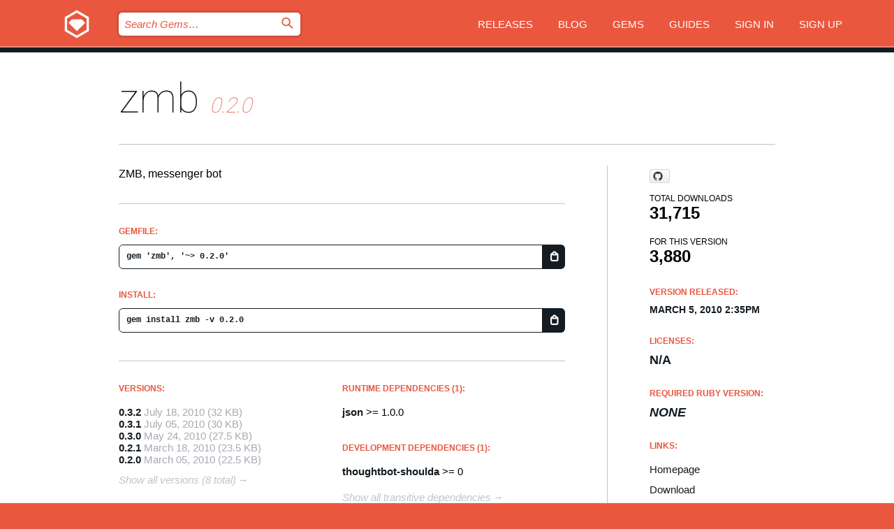

--- FILE ---
content_type: text/html; charset=utf-8
request_url: https://index.rubygems.org/gems/zmb/versions/0.2.0
body_size: 5123
content:
<!DOCTYPE html>
<html lang="en">
  <head>
    <title>zmb | RubyGems.org | your community gem host</title>
    <meta charset="UTF-8">
    <meta content="width=device-width, initial-scale=1, maximum-scale=1, user-scalable=0" name="viewport">
    <meta name="google-site-verification" content="AuesbWQ9MCDMmC1lbDlw25RJzyqWOcDYpuaCjgPxEZY" />
    <link rel="apple-touch-icon" href="/apple-touch-icons/apple-touch-icon.png" />
      <link rel="apple-touch-icon" sizes="57x57" href="/apple-touch-icons/apple-touch-icon-57x57.png" />
      <link rel="apple-touch-icon" sizes="72x72" href="/apple-touch-icons/apple-touch-icon-72x72.png" />
      <link rel="apple-touch-icon" sizes="76x76" href="/apple-touch-icons/apple-touch-icon-76x76.png" />
      <link rel="apple-touch-icon" sizes="114x114" href="/apple-touch-icons/apple-touch-icon-114x114.png" />
      <link rel="apple-touch-icon" sizes="120x120" href="/apple-touch-icons/apple-touch-icon-120x120.png" />
      <link rel="apple-touch-icon" sizes="144x144" href="/apple-touch-icons/apple-touch-icon-144x144.png" />
      <link rel="apple-touch-icon" sizes="152x152" href="/apple-touch-icons/apple-touch-icon-152x152.png" />
      <link rel="apple-touch-icon" sizes="180x180" href="/apple-touch-icons/apple-touch-icon-180x180.png" />
    <link rel="mask-icon" href="/rubygems_logo.svg" color="#e9573f">
    <link rel="fluid-icon" href="/fluid-icon.png"/>
    <link rel="search" type="application/opensearchdescription+xml" title="RubyGems.org" href="/opensearch.xml">
    <link rel="shortcut icon" href="/favicon.ico" type="image/x-icon">
    <link rel="stylesheet" href="/assets/application-fda27980.css" />
    <link href="https://fonts.gstatic.com" rel="preconnect" crossorigin>
    <link href='https://fonts.googleapis.com/css?family=Roboto:100&amp;subset=greek,latin,cyrillic,latin-ext' rel='stylesheet' type='text/css'>
    
<link rel="alternate" type="application/atom+xml" href="https://feeds.feedburner.com/gemcutter-latest" title="RubyGems.org | Latest Gems">

    <meta name="csrf-param" content="authenticity_token" />
<meta name="csrf-token" content="mlZa7Tvz6vTZB5cbbBKKZeoiKm5OrKumhvW2usMiqE6u5GmDfH9kEslnoL9WKNmJReO5cKCr7mO3HY0aUv7pZQ" />
      <link rel="alternate" type="application/atom+xml" title="zmb Version Feed" href="/gems/zmb/versions.atom" />
    <!-- canonical url -->
    <link rel="canonical" href="https://index.rubygems.org/gems/zmb/versions/0.2.0" />
    <!-- alternative language versions url -->
      <link rel="alternate" hreflang="en" href="https://index.rubygems.org/gems/zmb/versions/0.2.0?locale=en" />
      <link rel="alternate" hreflang="nl" href="https://index.rubygems.org/gems/zmb/versions/0.2.0?locale=nl" />
      <link rel="alternate" hreflang="zh-CN" href="https://index.rubygems.org/gems/zmb/versions/0.2.0?locale=zh-CN" />
      <link rel="alternate" hreflang="zh-TW" href="https://index.rubygems.org/gems/zmb/versions/0.2.0?locale=zh-TW" />
      <link rel="alternate" hreflang="pt-BR" href="https://index.rubygems.org/gems/zmb/versions/0.2.0?locale=pt-BR" />
      <link rel="alternate" hreflang="fr" href="https://index.rubygems.org/gems/zmb/versions/0.2.0?locale=fr" />
      <link rel="alternate" hreflang="es" href="https://index.rubygems.org/gems/zmb/versions/0.2.0?locale=es" />
      <link rel="alternate" hreflang="de" href="https://index.rubygems.org/gems/zmb/versions/0.2.0?locale=de" />
      <link rel="alternate" hreflang="ja" href="https://index.rubygems.org/gems/zmb/versions/0.2.0?locale=ja" />
    <!-- unmatched alternative language fallback -->
    <link rel="alternate" hreflang="x-default" href="https://index.rubygems.org/gems/zmb/versions/0.2.0" />

    <script type="importmap" data-turbo-track="reload">{
  "imports": {
    "jquery": "/assets/jquery-15a62848.js",
    "@rails/ujs": "/assets/@rails--ujs-2089e246.js",
    "application": "/assets/application-ae34b86d.js",
    "@hotwired/turbo-rails": "/assets/turbo.min-ad2c7b86.js",
    "@hotwired/stimulus": "/assets/@hotwired--stimulus-132cbc23.js",
    "@hotwired/stimulus-loading": "/assets/stimulus-loading-1fc53fe7.js",
    "@stimulus-components/clipboard": "/assets/@stimulus-components--clipboard-d9c44ea9.js",
    "@stimulus-components/dialog": "/assets/@stimulus-components--dialog-74866932.js",
    "@stimulus-components/reveal": "/assets/@stimulus-components--reveal-77f6cb39.js",
    "@stimulus-components/checkbox-select-all": "/assets/@stimulus-components--checkbox-select-all-e7db6a97.js",
    "github-buttons": "/assets/github-buttons-3337d207.js",
    "webauthn-json": "/assets/webauthn-json-74adc0e8.js",
    "avo.custom": "/assets/avo.custom-4b185d31.js",
    "stimulus-rails-nested-form": "/assets/stimulus-rails-nested-form-3f712873.js",
    "local-time": "/assets/local-time-a331fc59.js",
    "src/oidc_api_key_role_form": "/assets/src/oidc_api_key_role_form-223a59d4.js",
    "src/pages": "/assets/src/pages-64095f36.js",
    "src/transitive_dependencies": "/assets/src/transitive_dependencies-9280dc42.js",
    "src/webauthn": "/assets/src/webauthn-a8b5ca04.js",
    "controllers/application": "/assets/controllers/application-e33ffaa8.js",
    "controllers/autocomplete_controller": "/assets/controllers/autocomplete_controller-e9f78a76.js",
    "controllers/counter_controller": "/assets/controllers/counter_controller-b739ef1d.js",
    "controllers/dialog_controller": "/assets/controllers/dialog_controller-c788489b.js",
    "controllers/dropdown_controller": "/assets/controllers/dropdown_controller-baaf189b.js",
    "controllers/dump_controller": "/assets/controllers/dump_controller-5d671745.js",
    "controllers/exclusive_checkbox_controller": "/assets/controllers/exclusive_checkbox_controller-c624394a.js",
    "controllers/gem_scope_controller": "/assets/controllers/gem_scope_controller-9c330c45.js",
    "controllers": "/assets/controllers/index-236ab973.js",
    "controllers/nav_controller": "/assets/controllers/nav_controller-8f4ea870.js",
    "controllers/onboarding_name_controller": "/assets/controllers/onboarding_name_controller-a65c65ec.js",
    "controllers/radio_reveal_controller": "/assets/controllers/radio_reveal_controller-41774e15.js",
    "controllers/recovery_controller": "/assets/controllers/recovery_controller-b051251b.js",
    "controllers/reveal_controller": "/assets/controllers/reveal_controller-a90af4d9.js",
    "controllers/reveal_search_controller": "/assets/controllers/reveal_search_controller-8dc44279.js",
    "controllers/scroll_controller": "/assets/controllers/scroll_controller-07f12b0d.js",
    "controllers/search_controller": "/assets/controllers/search_controller-79d09057.js",
    "controllers/stats_controller": "/assets/controllers/stats_controller-5bae7b7f.js"
  }
}</script>
<link rel="modulepreload" href="/assets/jquery-15a62848.js" nonce="d6f08d0189b7505e8101bba22bfa5e4f">
<link rel="modulepreload" href="/assets/@rails--ujs-2089e246.js" nonce="d6f08d0189b7505e8101bba22bfa5e4f">
<link rel="modulepreload" href="/assets/application-ae34b86d.js" nonce="d6f08d0189b7505e8101bba22bfa5e4f">
<link rel="modulepreload" href="/assets/turbo.min-ad2c7b86.js" nonce="d6f08d0189b7505e8101bba22bfa5e4f">
<link rel="modulepreload" href="/assets/@hotwired--stimulus-132cbc23.js" nonce="d6f08d0189b7505e8101bba22bfa5e4f">
<link rel="modulepreload" href="/assets/stimulus-loading-1fc53fe7.js" nonce="d6f08d0189b7505e8101bba22bfa5e4f">
<link rel="modulepreload" href="/assets/@stimulus-components--clipboard-d9c44ea9.js" nonce="d6f08d0189b7505e8101bba22bfa5e4f">
<link rel="modulepreload" href="/assets/@stimulus-components--dialog-74866932.js" nonce="d6f08d0189b7505e8101bba22bfa5e4f">
<link rel="modulepreload" href="/assets/@stimulus-components--reveal-77f6cb39.js" nonce="d6f08d0189b7505e8101bba22bfa5e4f">
<link rel="modulepreload" href="/assets/@stimulus-components--checkbox-select-all-e7db6a97.js" nonce="d6f08d0189b7505e8101bba22bfa5e4f">
<link rel="modulepreload" href="/assets/github-buttons-3337d207.js" nonce="d6f08d0189b7505e8101bba22bfa5e4f">
<link rel="modulepreload" href="/assets/webauthn-json-74adc0e8.js" nonce="d6f08d0189b7505e8101bba22bfa5e4f">
<link rel="modulepreload" href="/assets/local-time-a331fc59.js" nonce="d6f08d0189b7505e8101bba22bfa5e4f">
<link rel="modulepreload" href="/assets/src/oidc_api_key_role_form-223a59d4.js" nonce="d6f08d0189b7505e8101bba22bfa5e4f">
<link rel="modulepreload" href="/assets/src/pages-64095f36.js" nonce="d6f08d0189b7505e8101bba22bfa5e4f">
<link rel="modulepreload" href="/assets/src/transitive_dependencies-9280dc42.js" nonce="d6f08d0189b7505e8101bba22bfa5e4f">
<link rel="modulepreload" href="/assets/src/webauthn-a8b5ca04.js" nonce="d6f08d0189b7505e8101bba22bfa5e4f">
<link rel="modulepreload" href="/assets/controllers/application-e33ffaa8.js" nonce="d6f08d0189b7505e8101bba22bfa5e4f">
<link rel="modulepreload" href="/assets/controllers/autocomplete_controller-e9f78a76.js" nonce="d6f08d0189b7505e8101bba22bfa5e4f">
<link rel="modulepreload" href="/assets/controllers/counter_controller-b739ef1d.js" nonce="d6f08d0189b7505e8101bba22bfa5e4f">
<link rel="modulepreload" href="/assets/controllers/dialog_controller-c788489b.js" nonce="d6f08d0189b7505e8101bba22bfa5e4f">
<link rel="modulepreload" href="/assets/controllers/dropdown_controller-baaf189b.js" nonce="d6f08d0189b7505e8101bba22bfa5e4f">
<link rel="modulepreload" href="/assets/controllers/dump_controller-5d671745.js" nonce="d6f08d0189b7505e8101bba22bfa5e4f">
<link rel="modulepreload" href="/assets/controllers/exclusive_checkbox_controller-c624394a.js" nonce="d6f08d0189b7505e8101bba22bfa5e4f">
<link rel="modulepreload" href="/assets/controllers/gem_scope_controller-9c330c45.js" nonce="d6f08d0189b7505e8101bba22bfa5e4f">
<link rel="modulepreload" href="/assets/controllers/index-236ab973.js" nonce="d6f08d0189b7505e8101bba22bfa5e4f">
<link rel="modulepreload" href="/assets/controllers/nav_controller-8f4ea870.js" nonce="d6f08d0189b7505e8101bba22bfa5e4f">
<link rel="modulepreload" href="/assets/controllers/onboarding_name_controller-a65c65ec.js" nonce="d6f08d0189b7505e8101bba22bfa5e4f">
<link rel="modulepreload" href="/assets/controllers/radio_reveal_controller-41774e15.js" nonce="d6f08d0189b7505e8101bba22bfa5e4f">
<link rel="modulepreload" href="/assets/controllers/recovery_controller-b051251b.js" nonce="d6f08d0189b7505e8101bba22bfa5e4f">
<link rel="modulepreload" href="/assets/controllers/reveal_controller-a90af4d9.js" nonce="d6f08d0189b7505e8101bba22bfa5e4f">
<link rel="modulepreload" href="/assets/controllers/reveal_search_controller-8dc44279.js" nonce="d6f08d0189b7505e8101bba22bfa5e4f">
<link rel="modulepreload" href="/assets/controllers/scroll_controller-07f12b0d.js" nonce="d6f08d0189b7505e8101bba22bfa5e4f">
<link rel="modulepreload" href="/assets/controllers/search_controller-79d09057.js" nonce="d6f08d0189b7505e8101bba22bfa5e4f">
<link rel="modulepreload" href="/assets/controllers/stats_controller-5bae7b7f.js" nonce="d6f08d0189b7505e8101bba22bfa5e4f">
<script type="module" nonce="d6f08d0189b7505e8101bba22bfa5e4f">import "application"</script>
  </head>

  <body class="" data-controller="nav" data-nav-expanded-class="mobile-nav-is-expanded">
    <!-- Top banner -->

    <!-- Policies acknowledgment banner -->
    

    <header class="header header--interior" data-nav-target="header collapse">
      <div class="l-wrap--header">
        <a title="RubyGems" class="header__logo-wrap" data-nav-target="logo" href="/">
          <span class="header__logo" data-icon="⬡">⬢</span>
          <span class="t-hidden">RubyGems</span>
</a>        <a class="header__club-sandwich" href="#" data-action="nav#toggle focusin->nav#focus mousedown->nav#mouseDown click@window->nav#hide">
          <span class="t-hidden">Navigation menu</span>
        </a>

        <div class="header__nav-links-wrap">
          <div class="header__search-wrap" role="search">
  <form data-controller="autocomplete" data-autocomplete-selected-class="selected" action="/search" accept-charset="UTF-8" method="get">
    <input type="search" name="query" id="query" placeholder="Search Gems&hellip;" class="header__search" autocomplete="off" aria-autocomplete="list" data-autocomplete-target="query" data-action="autocomplete#suggest keydown.down-&gt;autocomplete#next keydown.up-&gt;autocomplete#prev keydown.esc-&gt;autocomplete#hide keydown.enter-&gt;autocomplete#clear click@window-&gt;autocomplete#hide focus-&gt;autocomplete#suggest blur-&gt;autocomplete#hide" data-nav-target="search" />

    <ul class="suggest-list" role="listbox" data-autocomplete-target="suggestions"></ul>

    <template id="suggestion" data-autocomplete-target="template">
      <li class="menu-item" role="option" tabindex="-1" data-autocomplete-target="item" data-action="click->autocomplete#choose mouseover->autocomplete#highlight"></li>
    </template>

    <label id="querylabel" for="query">
      <span class="t-hidden">Search Gems&hellip;</span>
</label>
    <input type="submit" value="⌕" id="search_submit" class="header__search__icon" aria-labelledby="querylabel" data-disable-with="⌕" />

</form></div>


          <nav class="header__nav-links" data-controller="dropdown">

            <a class="header__nav-link " href="https://index.rubygems.org/releases">Releases</a>
            <a class="header__nav-link" href="https://blog.rubygems.org">Blog</a>

              <a class="header__nav-link" href="/gems">Gems</a>

            <a class="header__nav-link" href="https://guides.rubygems.org">Guides</a>

              <a class="header__nav-link " href="/sign_in">Sign in</a>
                <a class="header__nav-link " href="/sign_up">Sign up</a>
          </nav>
        </div>
      </div>
    </header>



    <main class="main--interior" data-nav-target="collapse">
        <div class="l-wrap--b">
            <h1 class="t-display page__heading">
              <a class="t-link--black" href="/gems/zmb">zmb</a>

                <i class="page__subheading">0.2.0</i>
            </h1>
          
          


<div class="l-overflow">
  <div class="l-colspan--l colspan--l--has-border">
      <div class="gem__intro">
        <div id="markup" class="gem__desc">
          <p>ZMB, messenger bot</p>
        </div>
      </div>

      <div class="gem__install">
        <h2 class="gem__ruby-version__heading t-list__heading">
          Gemfile:
          <div class="gem__code-wrap" data-controller="clipboard" data-clipboard-success-content-value="✔"><input type="text" name="gemfile_text" id="gemfile_text" value="gem &#39;zmb&#39;, &#39;~&gt; 0.2.0&#39;" class="gem__code" readonly="readonly" data-clipboard-target="source" /><span class="gem__code__icon" title="Copy to clipboard" data-action="click-&gt;clipboard#copy" data-clipboard-target="button">=</span></div>
        </h2>
        <h2 class="gem__ruby-version__heading t-list__heading">
          install:
          <div class="gem__code-wrap" data-controller="clipboard" data-clipboard-success-content-value="✔"><input type="text" name="install_text" id="install_text" value="gem install zmb -v 0.2.0" class="gem__code" readonly="readonly" data-clipboard-target="source" /><span class="gem__code__icon" title="Copy to clipboard" data-action="click-&gt;clipboard#copy" data-clipboard-target="button">=</span></div>
        </h2>
      </div>

      <div class="l-half--l">
        <div class="versions">
          <h3 class="t-list__heading">Versions:</h3>
          <ol class="gem__versions t-list__items">
            <li class="gem__version-wrap">
  <a class="t-list__item" href="/gems/zmb/versions/0.3.2">0.3.2</a>
  <small class="gem__version__date">July 18, 2010</small>

  <span class="gem__version__date">(32 KB)</span>
</li>
<li class="gem__version-wrap">
  <a class="t-list__item" href="/gems/zmb/versions/0.3.1">0.3.1</a>
  <small class="gem__version__date">July 05, 2010</small>

  <span class="gem__version__date">(30 KB)</span>
</li>
<li class="gem__version-wrap">
  <a class="t-list__item" href="/gems/zmb/versions/0.3.0">0.3.0</a>
  <small class="gem__version__date">May 24, 2010</small>

  <span class="gem__version__date">(27.5 KB)</span>
</li>
<li class="gem__version-wrap">
  <a class="t-list__item" href="/gems/zmb/versions/0.2.1">0.2.1</a>
  <small class="gem__version__date">March 18, 2010</small>

  <span class="gem__version__date">(23.5 KB)</span>
</li>
<li class="gem__version-wrap">
  <a class="t-list__item" href="/gems/zmb/versions/0.2.0">0.2.0</a>
  <small class="gem__version__date">March 05, 2010</small>

  <span class="gem__version__date">(22.5 KB)</span>
</li>

          </ol>
            <a class="gem__see-all-versions t-link--gray t-link--has-arrow" href="https://index.rubygems.org/gems/zmb/versions">Show all versions (8 total)</a>
        </div>
      </div>

    <div class = "l-half--l">
        <div class="dependencies gem__dependencies" id="runtime_dependencies">
    <h3 class="t-list__heading">Runtime Dependencies (1):</h3>
    <div class="t-list__items">
          <div class="gem__requirement-wrap">
            <a class="t-list__item" href="/gems/json"><strong>json</strong></a>
            &gt;= 1.0.0
          </div>
    </div>
  </div>

        <div class="dependencies gem__dependencies" id="development_dependencies">
    <h3 class="t-list__heading">Development Dependencies (1):</h3>
    <div class="t-list__items">
          <div class="gem__requirement-wrap">
            <a class="t-list__item" href="/gems/thoughtbot-shoulda"><strong>thoughtbot-shoulda</strong></a>
            &gt;= 0
          </div>
    </div>
  </div>

        <div class="dependencies_list">
          <a class="gem__see-all-versions t-link--gray t-link--has-arrow push--s" href="/gems/zmb/versions/0.2.0/dependencies">Show all transitive dependencies</a>
        </div>
    </div>


    <div class="gem__members">

    <h3 class="t-list__heading">Owners:</h3>
    <div class="gem__users">
      <a alt="kylef" title="kylef" href="/profiles/kylef"><img id="gravatar-43979" width="48" height="48" src="/users/43979/avatar.jpeg?size=48&amp;theme=light" /></a>
    </div>




    <h3 class="t-list__heading">Authors:</h3>
    <ul class="t-list__items">
      <li class="t-list__item">
        <p>kylef</p>
      </li>
    </ul>

    <h3 class="t-list__heading">SHA 256 checksum:</h3>
    <div class="gem__code-wrap" data-controller="clipboard" data-clipboard-success-content-value="✔"><input type="text" name="gem_sha_256_checksum" id="gem_sha_256_checksum" value="432f795e749414a41789e935a2a503e06177d1311cbc22c628fec088494ff965" class="gem__code" readonly="readonly" data-clipboard-target="source" /><span class="gem__code__icon" title="Copy to clipboard" data-action="click-&gt;clipboard#copy" data-clipboard-target="button">=</span></div>


</div>

    <div class="gem__navigation">
    <a class="gem__previous__version" href="/gems/zmb/versions/0.1.3">← Previous version</a>

    <a class="gem__next__version" href="/gems/zmb/versions/0.2.1">Next version →</a>
</div>

  </div>

  <div class="gem__aside l-col--r--pad">
    <span class="github-btn" data-user="kylef" data-repo="zmb" data-type="star" data-count="true" data-size="large">
  <a class="gh-btn" href="#" rel="noopener noreferrer" target="_blank">
    <span class="gh-ico" aria-hidden="true"></span>
    <span class="gh-text"></span>
  </a>
  <a class="gh-count" href="#" rel="noopener noreferrer" target="_blank" aria-hidden="true"></a>
</span>
  <div class="gem__downloads-wrap" data-href="/api/v1/downloads/zmb-0.2.0.json">
    <h2 class="gem__downloads__heading t-text--s">
      Total downloads
      <span class="gem__downloads">31,715</span>
    </h2>
    <h2 class="gem__downloads__heading t-text--s">
      For this version
      <span class="gem__downloads">3,880</span>
    </h2>
  </div>

  <h2 class="gem__ruby-version__heading t-list__heading">
    Version Released:
    <span class="gem__rubygem-version-age">
      <p><time datetime="2010-03-05T14:35:30Z" data-local="time-ago">March  5, 2010  2:35pm</time></p>
    </span>
  </h2>

  <h2 class="gem__ruby-version__heading t-list__heading">
    Licenses:
    <span class="gem__ruby-version">
      <p>N/A</p>
    </span>
  </h2>
  <h2 class="gem__ruby-version__heading t-list__heading">
    Required Ruby Version:
    <i class="gem__ruby-version">
        None
    </i>
  </h2>
  <h3 class="t-list__heading">Links:</h3>
  <div class="t-list__items">
      <a rel="nofollow" class="gem__link t-list__item" id="home" href="http://github.com/kylef/zmb">Homepage</a>
      <a rel="nofollow" class="gem__link t-list__item" id="download" href="/downloads/zmb-0.2.0.gem">Download</a>
    <a class="gem__link t-list__item" href="https://my.diffend.io/gems/zmb/prev/0.2.0">Review changes</a>
    <a class="gem__link t-list__item" id="badge" href="https://badge.fury.io/rb/zmb/install">Badge</a>
    <a class="toggler gem__link t-list__item" id="subscribe" href="/sign_in">Subscribe</a>
    <a class="gem__link t-list__item" id="rss" href="/gems/zmb/versions.atom">RSS</a>
    <a class="gem__link t-list__item" href="mailto:support@rubygems.org?subject=Reporting Abuse on zmb">Report abuse</a>
    <a rel="nofollow" class="gem__link t-list__item" id="reverse_dependencies" href="/gems/zmb/reverse_dependencies">Reverse dependencies</a>
    
    
    
    
    
  </div>
</div>

</div>

        </div>
    </main>

    <footer class="footer" data-nav-target="collapse">
      <div class="l-wrap--footer">
        <div class="l-overflow">
          <div class="nav--v l-col--r--pad">
            <a class="nav--v__link--footer" href="https://status.rubygems.org">Status</a>
            <a class="nav--v__link--footer" href="https://uptime.rubygems.org">Uptime</a>
            <a class="nav--v__link--footer" href="https://github.com/rubygems/rubygems.org">Code</a>
            <a class="nav--v__link--footer" href="/pages/data">Data</a>
            <a class="nav--v__link--footer" href="/stats">Stats</a>
            <a class="nav--v__link--footer" href="https://guides.rubygems.org/contributing/">Contribute</a>
              <a class="nav--v__link--footer" href="/pages/about">About</a>
            <a class="nav--v__link--footer" href="mailto:support@rubygems.org">Help</a>
            <a class="nav--v__link--footer" href="https://guides.rubygems.org/rubygems-org-api">API</a>
            <a class="nav--v__link--footer" href="/policies">Policies</a>
            <a class="nav--v__link--footer" href="/pages/supporters">Support Us</a>
              <a class="nav--v__link--footer" href="/pages/security">Security</a>
          </div>
          <div class="l-colspan--l colspan--l--has-border">
            <div class="footer__about">
              <p>
                RubyGems.org is the Ruby community&rsquo;s gem hosting service. Instantly <a href="https://guides.rubygems.org/publishing/">publish your gems</a> and then <a href="https://guides.rubygems.org/command-reference/#gem-install">install them</a>. Use <a href="https://guides.rubygems.org/rubygems-org-api/">the API</a> to find out more about <a href="/gems">available gems</a>. <a href="https://guides.rubygems.org/contributing/">Become a contributor</a> and improve the site yourself.
              </p>
              <p>
                The RubyGems.org website and service are maintained and operated by Ruby Central’s <a href="https://rubycentral.org/open-source/">Open Source Program</a> and the RubyGems team. It is funded by the greater Ruby community through support from sponsors, members, and infrastructure donations. <b>If you build with Ruby and believe in our mission, you can join us in keeping RubyGems.org, RubyGems, and Bundler secure and sustainable for years to come by contributing <a href="/pages/supporters">here</a></b>.
              </p>
            </div>
          </div>
        </div>
      </div>
      <div class="footer__sponsors">
        <a class="footer__sponsor footer__sponsor__ruby_central" href="https://rubycentral.org/open-source/" target="_blank" rel="noopener">
          Operated by
          <span class="t-hidden">Ruby Central</span>
        </a>
        <a class="footer__sponsor footer__sponsor__dockyard" href="https://dockyard.com/ruby-on-rails-consulting" target="_blank" rel="noopener">
          Designed by
          <span class="t-hidden">DockYard</span>
        </a>
        <a class="footer__sponsor footer__sponsor__aws" href="https://aws.amazon.com/" target="_blank" rel="noopener">
          Hosted by
          <span class="t-hidden">AWS</span>
        </a>
        <a class="footer__sponsor footer__sponsor__dnsimple" href="https://dnsimple.link/resolving-rubygems" target="_blank" rel="noopener">
          Resolved with
          <span class="t-hidden">DNSimple</span>
        </a>
        <a class="footer__sponsor footer__sponsor__datadog" href="https://www.datadoghq.com/" target="_blank" rel="noopener">
          Monitored by
          <span class="t-hidden">Datadog</span>
        </a>
        <a class="footer__sponsor footer__sponsor__fastly" href="https://www.fastly.com/customers/ruby-central" target="_blank" rel="noopener">
          Gems served by
          <span class="t-hidden">Fastly</span>
        </a>
        <a class="footer__sponsor footer__sponsor__honeybadger" href="https://www.honeybadger.io/" target="_blank" rel="noopener">
          Monitored by
          <span class="t-hidden">Honeybadger</span>
        </a>
        <a class="footer__sponsor footer__sponsor__mend" href="https://mend.io/" target="_blank" rel="noopener">
          Secured by
          <span class="t-hidden">Mend.io</span>
        </a>
      </div>
      <div class="footer__language_selector">
          <div class="footer__language">
            <a class="nav--v__link--footer" href="/gems/zmb/versions/0.2.0?locale=en">English</a>
          </div>
          <div class="footer__language">
            <a class="nav--v__link--footer" href="/gems/zmb/versions/0.2.0?locale=nl">Nederlands</a>
          </div>
          <div class="footer__language">
            <a class="nav--v__link--footer" href="/gems/zmb/versions/0.2.0?locale=zh-CN">简体中文</a>
          </div>
          <div class="footer__language">
            <a class="nav--v__link--footer" href="/gems/zmb/versions/0.2.0?locale=zh-TW">正體中文</a>
          </div>
          <div class="footer__language">
            <a class="nav--v__link--footer" href="/gems/zmb/versions/0.2.0?locale=pt-BR">Português do Brasil</a>
          </div>
          <div class="footer__language">
            <a class="nav--v__link--footer" href="/gems/zmb/versions/0.2.0?locale=fr">Français</a>
          </div>
          <div class="footer__language">
            <a class="nav--v__link--footer" href="/gems/zmb/versions/0.2.0?locale=es">Español</a>
          </div>
          <div class="footer__language">
            <a class="nav--v__link--footer" href="/gems/zmb/versions/0.2.0?locale=de">Deutsch</a>
          </div>
          <div class="footer__language">
            <a class="nav--v__link--footer" href="/gems/zmb/versions/0.2.0?locale=ja">日本語</a>
          </div>
      </div>
    </footer>
    
    <script type="text/javascript" defer src="https://www.fastly-insights.com/insights.js?k=3e63c3cd-fc37-4b19-80b9-65ce64af060a"></script>
  </body>
</html>
